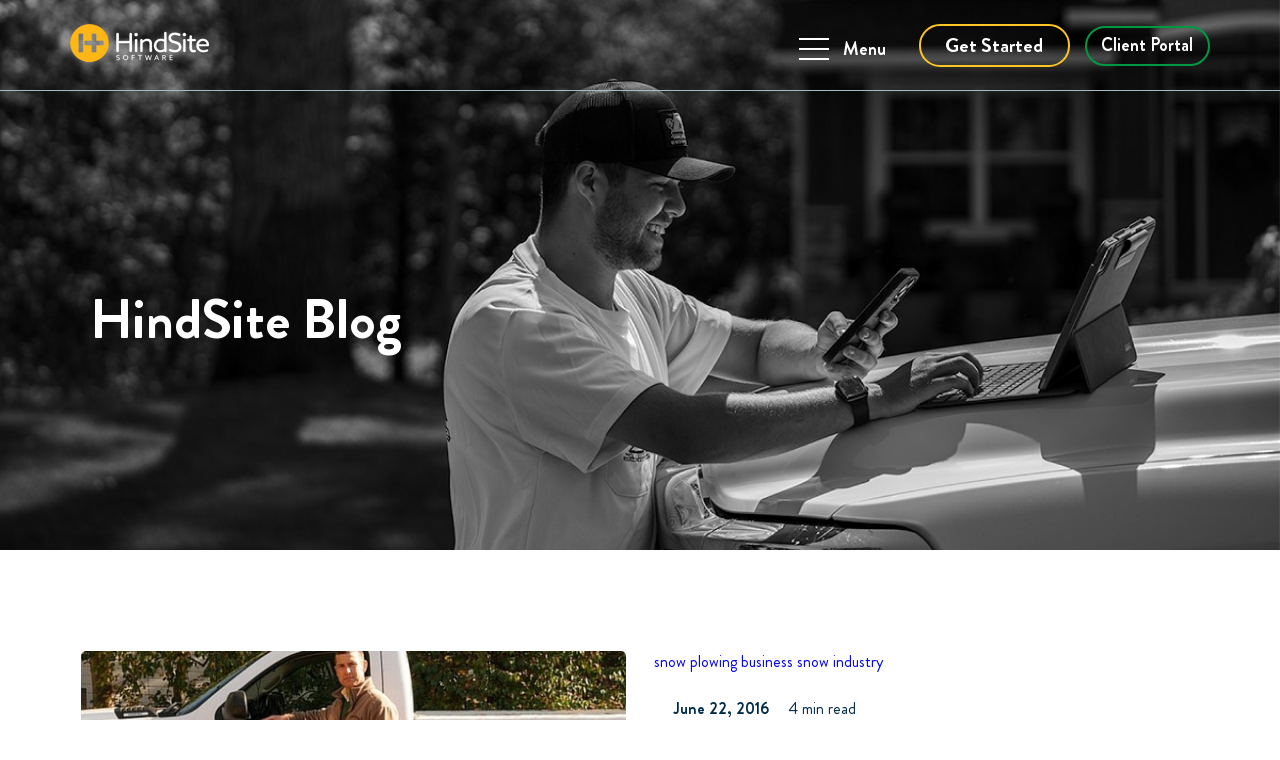

--- FILE ---
content_type: text/html; charset=UTF-8
request_url: https://success.hindsitesoftware.com/field-service-software-blog/topic/snow-plowing-business/page/3
body_size: 9786
content:
<!doctype html><html lang="en-us"><head>
    <meta charset="utf-8">
    <title>Success Blog | HindSite Software | Field Service Software | snow plowing business (3)</title>
    <link rel="shortcut icon" href="https://success.hindsitesoftware.com/hubfs/HS%20Favicon-1.webp">
    <meta name="description" content="snow plowing business | HindSite's field service management blog. Tips and ideas for your business, from the efficiency experts. (3)">
    
    
    
    <link rel="stylesheet" href="https://use.typekit.net/ugj4jpn.css">
    
    <meta name="viewport" content="width=device-width, initial-scale=1">

    <script src="/hs/hsstatic/jquery-libs/static-1.1/jquery/jquery-1.7.1.js"></script>
<script>hsjQuery = window['jQuery'];</script>
    <meta property="og:description" content="snow plowing business | HindSite's field service management blog. Tips and ideas for your business, from the efficiency experts. (3)">
    <meta property="og:title" content="Success Blog | HindSite Software | Field Service Software | snow plowing business (3)">
    <meta name="twitter:description" content="snow plowing business | HindSite's field service management blog. Tips and ideas for your business, from the efficiency experts. (3)">
    <meta name="twitter:title" content="Success Blog | HindSite Software | Field Service Software | snow plowing business (3)">

    

    
    <style>
a.cta_button{-moz-box-sizing:content-box !important;-webkit-box-sizing:content-box !important;box-sizing:content-box !important;vertical-align:middle}.hs-breadcrumb-menu{list-style-type:none;margin:0px 0px 0px 0px;padding:0px 0px 0px 0px}.hs-breadcrumb-menu-item{float:left;padding:10px 0px 10px 10px}.hs-breadcrumb-menu-divider:before{content:'›';padding-left:10px}.hs-featured-image-link{border:0}.hs-featured-image{float:right;margin:0 0 20px 20px;max-width:50%}@media (max-width: 568px){.hs-featured-image{float:none;margin:0;width:100%;max-width:100%}}.hs-screen-reader-text{clip:rect(1px, 1px, 1px, 1px);height:1px;overflow:hidden;position:absolute !important;width:1px}
</style>

<link rel="stylesheet" href="https://success.hindsitesoftware.com/hubfs/hub_generated/template_assets/1/56901410324/1765836433172/template_main.min.css">
<link rel="stylesheet" href="https://success.hindsitesoftware.com/hubfs/hub_generated/template_assets/1/56901410357/1765836437876/template_style.css">
<!-- Editor Styles -->
<style id="hs_editor_style" type="text/css">
#hs_cos_wrapper_my_simple_menu_2 .hs-menu-wrapper > ul  { padding-right: 0px !important }
</style>
    

    
<!--  Added by GoogleAnalytics4 integration -->
<script>
var _hsp = window._hsp = window._hsp || [];
window.dataLayer = window.dataLayer || [];
function gtag(){dataLayer.push(arguments);}

var useGoogleConsentModeV2 = true;
var waitForUpdateMillis = 1000;


if (!window._hsGoogleConsentRunOnce) {
  window._hsGoogleConsentRunOnce = true;

  gtag('consent', 'default', {
    'ad_storage': 'denied',
    'analytics_storage': 'denied',
    'ad_user_data': 'denied',
    'ad_personalization': 'denied',
    'wait_for_update': waitForUpdateMillis
  });

  if (useGoogleConsentModeV2) {
    _hsp.push(['useGoogleConsentModeV2'])
  } else {
    _hsp.push(['addPrivacyConsentListener', function(consent){
      var hasAnalyticsConsent = consent && (consent.allowed || (consent.categories && consent.categories.analytics));
      var hasAdsConsent = consent && (consent.allowed || (consent.categories && consent.categories.advertisement));

      gtag('consent', 'update', {
        'ad_storage': hasAdsConsent ? 'granted' : 'denied',
        'analytics_storage': hasAnalyticsConsent ? 'granted' : 'denied',
        'ad_user_data': hasAdsConsent ? 'granted' : 'denied',
        'ad_personalization': hasAdsConsent ? 'granted' : 'denied'
      });
    }]);
  }
}

gtag('js', new Date());
gtag('set', 'developer_id.dZTQ1Zm', true);
gtag('config', 'G-K7QF3GRVJ1');
</script>
<script async src="https://www.googletagmanager.com/gtag/js?id=G-K7QF3GRVJ1"></script>

<!-- /Added by GoogleAnalytics4 integration -->

<!--  Added by GoogleTagManager integration -->
<script>
var _hsp = window._hsp = window._hsp || [];
window.dataLayer = window.dataLayer || [];
function gtag(){dataLayer.push(arguments);}

var useGoogleConsentModeV2 = true;
var waitForUpdateMillis = 1000;



var hsLoadGtm = function loadGtm() {
    if(window._hsGtmLoadOnce) {
      return;
    }

    if (useGoogleConsentModeV2) {

      gtag('set','developer_id.dZTQ1Zm',true);

      gtag('consent', 'default', {
      'ad_storage': 'denied',
      'analytics_storage': 'denied',
      'ad_user_data': 'denied',
      'ad_personalization': 'denied',
      'wait_for_update': waitForUpdateMillis
      });

      _hsp.push(['useGoogleConsentModeV2'])
    }

    (function(w,d,s,l,i){w[l]=w[l]||[];w[l].push({'gtm.start':
    new Date().getTime(),event:'gtm.js'});var f=d.getElementsByTagName(s)[0],
    j=d.createElement(s),dl=l!='dataLayer'?'&l='+l:'';j.async=true;j.src=
    'https://www.googletagmanager.com/gtm.js?id='+i+dl;f.parentNode.insertBefore(j,f);
    })(window,document,'script','dataLayer','GTM-MDVCZV2');

    window._hsGtmLoadOnce = true;
};

_hsp.push(['addPrivacyConsentListener', function(consent){
  if(consent.allowed || (consent.categories && consent.categories.analytics)){
    hsLoadGtm();
  }
}]);

</script>

<!-- /Added by GoogleTagManager integration -->


<script src="https://use.typekit.net/kue4udk.js"></script>
<script>try{Typekit.load({ async: true });}catch(e){}</script>
<!-- Le styles -->


<style type="text/css">
  body {
    padding-top: 10px;
    padding-bottom: 20px;
  }
</style>

<!--<link href="css/bootstrap.css" rel="stylesheet">
<link href="http://www.hindsitesoftware.com/website2012/css/font-awesome.css" rel="stylesheet">-->

<!-- Le HTML5 shim, for IE6-8 support of HTML5 elements -->
<!--[if lt IE 9]>
  <script src="http://html5shim.googlecode.com/svn/trunk/html5.js"></script>
<![endif]-->


<meta name="twitter:site" content="@JoeHindSite">
<link rel="prev" href="https://success.hindsitesoftware.com/field-service-software-blog/topic/snow-plowing-business/page/2">
<link rel="next" href="https://success.hindsitesoftware.com/field-service-software-blog/topic/snow-plowing-business/page/4">
<meta property="og:url" content="https://success.hindsitesoftware.com/field-service-software-blog/topic/snow-plowing-business">
<meta property="og:type" content="blog">
<meta name="twitter:card" content="summary">
<link rel="alternate" type="application/rss+xml" href="https://success.hindsitesoftware.com/field-service-software-blog/rss.xml">
<meta name="twitter:domain" content="success.hindsitesoftware.com">
<script src="//platform.linkedin.com/in.js" type="text/javascript">
    lang: en_US
</script>

<meta http-equiv="content-language" content="en-us">






    
    <!-- Google Tag Manager -->
<script defer>(function(w,d,s,l,i){w[l]=w[l]||[];w[l].push({'gtm.start':
new Date().getTime(),event:'gtm.js'});var f=d.getElementsByTagName(s)[0],
j=d.createElement(s),dl=l!='dataLayer'?'&l='+l:'';j.async=true;j.src=
'https://www.googletagmanager.com/gtm.js?id='+i+dl;f.parentNode.insertBefore(j,f);
})(window,document,'script','dataLayer','GTM-MDVCZV2');</script>
<!-- End Google Tag Manager -->
  <meta name="generator" content="HubSpot"></head>
  <body>
<!--  Added by GoogleTagManager integration -->
<noscript><iframe src="https://www.googletagmanager.com/ns.html?id=GTM-MDVCZV2" height="0" width="0" style="display:none;visibility:hidden"></iframe></noscript>

<!-- /Added by GoogleTagManager integration -->

    <!-- Google Tag Manager (noscript) -->
<noscript><iframe src="https://www.googletagmanager.com/ns.html?id=GTM-MDVCZV2" height="0" width="0" style="display:none;visibility:hidden"></iframe></noscript>
<!-- End Google Tag Manager (noscript) -->
    <div class="body-wrapper   hs-content-id-79704366604 hs-blog-listing hs-content-path-field-service-software-blog hs-content-name-the-hindsite-success-blog-listing-page hs-blog-name-the-hindsite-success-blog hs-blog-id-660892815">
      
<div data-global-resource-path="hindsitesoftware-theme/templates/partials/header.html"><header class="header" style="position:fixed!important;">
  
  <div class="container-fluid content-wrapper">
<div class="row-fluid-wrapper">
<div class="row-fluid">
<div class="span12 widget-span widget-type-cell " style="" data-widget-type="cell" data-x="0" data-w="12">

</div><!--end widget-span -->
</div>
</div>
</div>
  

  <div class="header__container content-wrapper">
    <div class="row-fluid page-center">
      <div class="span3 logo">
        <div id="hs_cos_wrapper_module_16956617062391" class="hs_cos_wrapper hs_cos_wrapper_widget hs_cos_wrapper_type_module widget-type-logo" style="" data-hs-cos-general-type="widget" data-hs-cos-type="module">
  






















  
  <span id="hs_cos_wrapper_module_16956617062391_hs_logo_widget" class="hs_cos_wrapper hs_cos_wrapper_widget hs_cos_wrapper_type_logo" style="" data-hs-cos-general-type="widget" data-hs-cos-type="logo"><a href="https://www.hindsitesoftware.com" id="hs-link-module_16956617062391_hs_logo_widget" style="border-width:0px;border:0px;"><img src="https://success.hindsitesoftware.com/hs-fs/hubfs/HS%20Dark%20Menu_small-3.webp?width=139&amp;height=38&amp;name=HS%20Dark%20Menu_small-3.webp" class="hs-image-widget " height="38" style="height: auto;width:139px;border-width:0px;border:0px;" width="139" alt="hindiste-logo.png" title="hindiste-logo.png" srcset="https://success.hindsitesoftware.com/hs-fs/hubfs/HS%20Dark%20Menu_small-3.webp?width=70&amp;height=19&amp;name=HS%20Dark%20Menu_small-3.webp 70w, https://success.hindsitesoftware.com/hs-fs/hubfs/HS%20Dark%20Menu_small-3.webp?width=139&amp;height=38&amp;name=HS%20Dark%20Menu_small-3.webp 139w, https://success.hindsitesoftware.com/hs-fs/hubfs/HS%20Dark%20Menu_small-3.webp?width=209&amp;height=57&amp;name=HS%20Dark%20Menu_small-3.webp 209w, https://success.hindsitesoftware.com/hs-fs/hubfs/HS%20Dark%20Menu_small-3.webp?width=278&amp;height=76&amp;name=HS%20Dark%20Menu_small-3.webp 278w, https://success.hindsitesoftware.com/hs-fs/hubfs/HS%20Dark%20Menu_small-3.webp?width=348&amp;height=95&amp;name=HS%20Dark%20Menu_small-3.webp 348w, https://success.hindsitesoftware.com/hs-fs/hubfs/HS%20Dark%20Menu_small-3.webp?width=417&amp;height=114&amp;name=HS%20Dark%20Menu_small-3.webp 417w" sizes="(max-width: 139px) 100vw, 139px"></a></span>
</div>
      </div>

      <div class="span9 menu-wrapper">
        <div class="menu custom-menu-primary" style="display:none;">
          <span id="hs_cos_wrapper_hs_menu" class="hs_cos_wrapper hs_cos_wrapper_widget hs_cos_wrapper_type_menu" style="" data-hs-cos-general-type="widget" data-hs-cos-type="menu"><div id="hs_menu_wrapper_hs_menu" class="hs-menu-wrapper active-branch flyouts hs-menu-flow-horizontal" role="navigation" data-sitemap-name="default" data-menu-id="110853289832" aria-label="Navigation Menu">
 <ul role="menu">
  <li class="hs-menu-item hs-menu-depth-1 hs-item-has-children" role="none"><a href="javascript:;" aria-haspopup="true" aria-expanded="false" role="menuitem">Products</a>
   <ul role="menu" class="hs-menu-children-wrapper">
    <li class="hs-menu-item hs-menu-depth-2" role="none"><a href="https://www.fieldcentral.com/fieldcentral" role="menuitem">FieldCentral</a></li>
    <li class="hs-menu-item hs-menu-depth-2" role="none"><a href="https://www.hindsitesoftware.com/products/the-hindsite-solution" role="menuitem">Solution</a></li>
    <li class="hs-menu-item hs-menu-depth-2" role="none"><a href="https://order.fieldcentral.com/start" role="menuitem">Order Now</a></li>
   </ul></li>
  <li class="hs-menu-item hs-menu-depth-1 hs-item-has-children" role="none"><a href="javascript:;" aria-haspopup="true" aria-expanded="false" role="menuitem">Industries</a>
   <ul role="menu" class="hs-menu-children-wrapper">
    <li class="hs-menu-item hs-menu-depth-2" role="none"><a href="https://www.hindsitesoftware.com/industries/irrigation-business-software" role="menuitem">Irrigation</a></li>
    <li class="hs-menu-item hs-menu-depth-2" role="none"><a href="https://www.hindsitesoftware.com/lawn-care-hindsite-software" role="menuitem">Lawn Care</a></li>
    <li class="hs-menu-item hs-menu-depth-2" role="none"><a href="https://www.fieldcentral.com/fieldcentral" role="menuitem">Field Service</a></li>
   </ul></li>
  <li class="hs-menu-item hs-menu-depth-1 hs-item-has-children" role="none"><a href="javascript:;" aria-haspopup="true" aria-expanded="false" role="menuitem">Toolbox</a>
   <ul role="menu" class="hs-menu-children-wrapper">
    <li class="hs-menu-item hs-menu-depth-2" role="none"><a href="https://www.fieldcentral.com/irrigation-business-software-roi-calculator" role="menuitem">Irrigation Software ROI Calculator</a></li>
    <li class="hs-menu-item hs-menu-depth-2" role="none"><a href="https://www.hindsitesoftware.com/irrigation-business-software-buying-guide" role="menuitem">Software Buyer’s Guide</a></li>
    <li class="hs-menu-item hs-menu-depth-2" role="none"><a href="https://www.hindsitesoftware.com/resources" role="menuitem">Learning Center</a></li>
    <li class="hs-menu-item hs-menu-depth-2" role="none"><a href="https://success.hindsitesoftware.com/field-service-software-blog" role="menuitem">Blog</a></li>
   </ul></li>
  <li class="hs-menu-item hs-menu-depth-1" role="none"><a href="https://www.fieldcentral.com/request-a-demo" role="menuitem">Get Started</a></li>
  <li class="hs-menu-item hs-menu-depth-1" role="none"><a href="https://portal.fieldcentral.com" role="menuitem">Client Portal</a></li>
 </ul>
</div></span> 
        </div>
        <a class="menu-trigger">
          <span class="togle"></span>
          Menu
        </a>
        <span id="hs_cos_wrapper_demo_CTA" class="hs_cos_wrapper hs_cos_wrapper_widget hs_cos_wrapper_type_cta" style="" data-hs-cos-general-type="widget" data-hs-cos-type="cta"><!--HubSpot Call-to-Action Code --><span class="hs-cta-wrapper" id="hs-cta-wrapper-b466af9f-8114-4f13-830e-54a5324e4fd7"><span class="hs-cta-node hs-cta-b466af9f-8114-4f13-830e-54a5324e4fd7" id="hs-cta-b466af9f-8114-4f13-830e-54a5324e4fd7"><!--[if lte IE 8]><div id="hs-cta-ie-element"></div><![endif]--><a href="https://cta-redirect.hubspot.com/cta/redirect/152131/b466af9f-8114-4f13-830e-54a5324e4fd7"><img class="hs-cta-img" id="hs-cta-img-b466af9f-8114-4f13-830e-54a5324e4fd7" style="border-width:0px;" src="https://no-cache.hubspot.com/cta/default/152131/b466af9f-8114-4f13-830e-54a5324e4fd7.png" alt="Get Started"></a></span><script charset="utf-8" src="/hs/cta/cta/current.js"></script><script type="text/javascript"> hbspt.cta._relativeUrls=true;hbspt.cta.load(152131, 'b466af9f-8114-4f13-830e-54a5324e4fd7', {"useNewLoader":"true","region":"na1"}); </script></span><!-- end HubSpot Call-to-Action Code --></span>
        <span id="hs_cos_wrapper_portal_CTA" class="hs_cos_wrapper hs_cos_wrapper_widget hs_cos_wrapper_type_cta" style="" data-hs-cos-general-type="widget" data-hs-cos-type="cta"><!--HubSpot Call-to-Action Code --><span class="hs-cta-wrapper" id="hs-cta-wrapper-6e63301d-d8f7-495f-84f7-54c762a01f3b"><span class="hs-cta-node hs-cta-6e63301d-d8f7-495f-84f7-54c762a01f3b" id="hs-cta-6e63301d-d8f7-495f-84f7-54c762a01f3b"><!--[if lte IE 8]><div id="hs-cta-ie-element"></div><![endif]--><a href="https://cta-redirect.hubspot.com/cta/redirect/152131/6e63301d-d8f7-495f-84f7-54c762a01f3b"><img class="hs-cta-img" id="hs-cta-img-6e63301d-d8f7-495f-84f7-54c762a01f3b" style="border-width:0px;" src="https://no-cache.hubspot.com/cta/default/152131/6e63301d-d8f7-495f-84f7-54c762a01f3b.png" alt="Client Portal"></a></span><script charset="utf-8" src="/hs/cta/cta/current.js"></script><script type="text/javascript"> hbspt.cta._relativeUrls=true;hbspt.cta.load(152131, '6e63301d-d8f7-495f-84f7-54c762a01f3b', {"useNewLoader":"true","region":"na1"}); </script></span><!-- end HubSpot Call-to-Action Code --></span>
      </div>
    </div>
  </div>
  <div id="hs_cos_wrapper_module_16431197798754" class="hs_cos_wrapper hs_cos_wrapper_widget hs_cos_wrapper_type_module" style="" data-hs-cos-general-type="widget" data-hs-cos-type="module">






  
  
    
    
    
      
        
        
        
      
    
    
  
  
  
  
  
  

  
  
    
    
    
      
        
        
        
      
    
      
        
        
        
      
    
    
  
  
  
  
  
  

  
  
    
    
    
      
        
        
        
      
    
      
        
        
        
      
    
      
        
        
        
      
    
    
  
  
  
  
  
  

  
  
    
    
    
      
        
        
        
      
    
      
        
        
        
      
    
      
        
        
        
      
    
    
  
  
  
  
  
  

  
  
    
    
    
      
        
        
        
      
    
    
  
  
  
  
  
  

  
  
    
    
    
      
        
        
        
      
    
    
  
  
  
  
  
  

  
  
    
    
    
      
        
        
        
      
    
    
  
  
  
  
  
  

<section id="nav-menu" class="megamenu" style="display:none;">
  <div class="container-fluid">
    <div class="row-fluid page-center">
      <div class="span3 mega-main-menu">
        <ul>		
          
            <li><a data-menu="cat-1" class="">Order Now</a>
          
            <ul class="submenu">
          
            <li><a href="https://order.fieldcentral.com/" data-content="cat-1_1">Order Now</a></li>
          
            </ul>
          
            </li>
          
            <li><a data-menu="cat-2" class="">Products</a>
          
            <ul class="submenu">
          
            <li><a href="https://www.hindsitesoftware.com/fieldcentral" data-content="cat-2_1">FieldCentral</a></li><li><a href="https://www.hindsitesoftware.com/products/the-hindsite-solution" data-content="cat-2_2">HindSite Solution</a></li>
          
            </ul>
          
            </li>
          
            <li><a data-menu="cat-3" class="">Industries</a>
          
            <ul class="submenu">
          
            <li><a href="https://www.hindsitesoftware.com/industries/irrigation-business-software" data-content="cat-3_1">Irrigation Business Software</a></li><li><a href="https://www.hindsitesoftware.com/lawn-care-hindsite-software" data-content="cat-3_2">Lawn Care Business Software</a></li><li><a href="https://www.hindsitesoftware.com/industries/field-service-software" data-content="cat-3_3">Other Industries</a></li>
          
            </ul>
          
            </li>
          
            <li><a data-menu="cat-4" class="">Resources</a>
          
            <ul class="submenu">
          
            <li><a href="https://www.hindsitesoftware.com/resources" data-content="cat-4_1">Learning Center</a></li><li><a href="https://success.hindsitesoftware.com/field-service-software-blog" data-content="cat-4_2">Blog</a></li><li><a href="https://www.hindsitesoftware.com/irrigation-business-software-buying-guide" data-content="cat-4_3">Irrigation Business Software Buyer's Guide</a></li>
          
            </ul>
          
            </li>
          
            <li><a data-menu="cat-5" class="">Support</a>
          
            <ul class="submenu">
          
            <li><a href="https://portal.fieldcentral.com/" data-content="cat-5_1">Support</a></li>
          
            </ul>
          
            </li>
          
            <li><a data-menu="cat-6" class="">About Us</a>
          
            <ul class="submenu">
          
            <li><a href="" data-content="cat-6_1">About Us</a></li>
          
            </ul>
          
            </li>
          
            <li><a data-menu="cat-7" class="">Contact Us</a>
          
            <ul class="submenu">
          
            <li><a href="https://www.hindsitesoftware.com/contact-us" data-content="cat-7_1">Contact Us</a></li>
          
            </ul>
          
            </li>
          
        </ul>
      </div>
      <div class="span3 mega-secondary-menu">
        
        
          <div data-menu="cat-1" style="display:none;"><ul>
        
          <li><a href="https://order.fieldcentral.com/" data-content="cat-1_1">Order Now</a></li>
        
          </ul></div>
        
          <div data-menu="cat-2" style="display:none;"><ul>
        
          <li><a href="https://www.hindsitesoftware.com/fieldcentral" data-content="cat-2_1">FieldCentral</a></li>
        
          <li><a href="https://www.hindsitesoftware.com/products/the-hindsite-solution" data-content="cat-2_2">HindSite Solution</a></li>
        
          </ul></div>
        
          <div data-menu="cat-3" style="display:none;"><ul>
        
          <li><a href="https://www.hindsitesoftware.com/industries/irrigation-business-software" data-content="cat-3_1">Irrigation Business Software</a></li>
        
          <li><a href="https://www.hindsitesoftware.com/lawn-care-hindsite-software" data-content="cat-3_2">Lawn Care Business Software</a></li>
        
          <li><a href="https://www.hindsitesoftware.com/industries/field-service-software" data-content="cat-3_3">Other Industries</a></li>
        
          </ul></div>
        
          <div data-menu="cat-4" style="display:none;"><ul>
        
          <li><a href="https://www.hindsitesoftware.com/resources" data-content="cat-4_1">Learning Center</a></li>
        
          <li><a href="https://success.hindsitesoftware.com/field-service-software-blog" data-content="cat-4_2">Blog</a></li>
        
          <li><a href="https://www.hindsitesoftware.com/irrigation-business-software-buying-guide" data-content="cat-4_3">Irrigation Business Software Buyer's Guide</a></li>
        
          </ul></div>
        
          <div data-menu="cat-5" style="display:none;"><ul>
        
          <li><a href="https://portal.fieldcentral.com/" data-content="cat-5_1">Support</a></li>
        
          </ul></div>
        
          <div data-menu="cat-6" style="display:none;"><ul>
        
          <li><a href="" data-content="cat-6_1">About Us</a></li>
        
          </ul></div>
        
          <div data-menu="cat-7" style="display:none;"><ul>
        
          <li><a href="https://www.hindsitesoftware.com/contact-us" data-content="cat-7_1">Contact Us</a></li>
        
          </ul></div>
        
      </div>


      <div class="span6 mega-content">
<!--         <a href="javascript:;" class="close"><i class="fas fa-times"></i></a> -->
        <div>
          <div class="row-fluid">
            <div class="span12">

            
            
              <div data-content="cat-1_1" style="display:none;">
                  <div class="row-fluid">
                    <div class="span12 text-center main-content">
                      <p></p><p><img src="https://success.hindsitesoftware.com/hs-fs/hubfs/Menu_OrderNow.png?width=275&amp;name=Menu_OrderNow.png" alt="Menu_OrderNow" width="275" loading="lazy" style="width: 275px;" srcset="https://success.hindsitesoftware.com/hs-fs/hubfs/Menu_OrderNow.png?width=138&amp;name=Menu_OrderNow.png 138w, https://success.hindsitesoftware.com/hs-fs/hubfs/Menu_OrderNow.png?width=275&amp;name=Menu_OrderNow.png 275w, https://success.hindsitesoftware.com/hs-fs/hubfs/Menu_OrderNow.png?width=413&amp;name=Menu_OrderNow.png 413w, https://success.hindsitesoftware.com/hs-fs/hubfs/Menu_OrderNow.png?width=550&amp;name=Menu_OrderNow.png 550w, https://success.hindsitesoftware.com/hs-fs/hubfs/Menu_OrderNow.png?width=688&amp;name=Menu_OrderNow.png 688w, https://success.hindsitesoftware.com/hs-fs/hubfs/Menu_OrderNow.png?width=825&amp;name=Menu_OrderNow.png 825w" sizes="(max-width: 275px) 100vw, 275px"></p>
<p>See how HindSite simplifies the entire process so you can save time, deliver a better customer experience and regain control of your business.</p>
<p><!--HubSpot Call-to-Action Code --><span class="hs-cta-wrapper" id="hs-cta-wrapper-2d6f8e04-cbe6-4ea5-bf8c-1c3b6bdc5be8"><span class="hs-cta-node hs-cta-2d6f8e04-cbe6-4ea5-bf8c-1c3b6bdc5be8" id="hs-cta-2d6f8e04-cbe6-4ea5-bf8c-1c3b6bdc5be8"><!--[if lte IE 8]><div id="hs-cta-ie-element"></div><![endif]--><a href="https://cta-redirect.hubspot.com/cta/redirect/152131/2d6f8e04-cbe6-4ea5-bf8c-1c3b6bdc5be8"><img class="hs-cta-img" id="hs-cta-img-2d6f8e04-cbe6-4ea5-bf8c-1c3b6bdc5be8" style="border-width:0px;" src="https://no-cache.hubspot.com/cta/default/152131/2d6f8e04-cbe6-4ea5-bf8c-1c3b6bdc5be8.png" alt="Order Now"></a></span><script charset="utf-8" src="/hs/cta/cta/current.js"></script><script type="text/javascript"> hbspt.cta._relativeUrls=true;hbspt.cta.load(152131, '2d6f8e04-cbe6-4ea5-bf8c-1c3b6bdc5be8', {"useNewLoader":"true","region":"na1"}); </script></span><!-- end HubSpot Call-to-Action Code --></p><p></p>
                    </div>
                  </div>
                </div>
            
              <div data-content="cat-2_1" style="display:none;">
                  <div class="row-fluid">
                    <div class="span12 text-center main-content">
                      <p></p><p><img src="https://success.hindsitesoftware.com/hs-fs/hubfs/Products_FieldCentral_8-bit.png?width=175&amp;name=Products_FieldCentral_8-bit.png" alt="Products_FieldCentral_8-bit" width="175" loading="lazy" style="width: 175px; margin-left: auto; margin-right: auto; display: block;" srcset="https://success.hindsitesoftware.com/hs-fs/hubfs/Products_FieldCentral_8-bit.png?width=88&amp;name=Products_FieldCentral_8-bit.png 88w, https://success.hindsitesoftware.com/hs-fs/hubfs/Products_FieldCentral_8-bit.png?width=175&amp;name=Products_FieldCentral_8-bit.png 175w, https://success.hindsitesoftware.com/hs-fs/hubfs/Products_FieldCentral_8-bit.png?width=263&amp;name=Products_FieldCentral_8-bit.png 263w, https://success.hindsitesoftware.com/hs-fs/hubfs/Products_FieldCentral_8-bit.png?width=350&amp;name=Products_FieldCentral_8-bit.png 350w, https://success.hindsitesoftware.com/hs-fs/hubfs/Products_FieldCentral_8-bit.png?width=438&amp;name=Products_FieldCentral_8-bit.png 438w, https://success.hindsitesoftware.com/hs-fs/hubfs/Products_FieldCentral_8-bit.png?width=525&amp;name=Products_FieldCentral_8-bit.png 525w" sizes="(max-width: 175px) 100vw, 175px"></p>
<p>Cloud Software Built For The Green Industry - FieldCentral thrives in the nuances of the green industry, from mass-scheduling startups to routing weekly lawn maintenance.</p>
<p><!--HubSpot Call-to-Action Code --><span class="hs-cta-wrapper" id="hs-cta-wrapper-66b00e70-8a67-4fd7-a892-51a5486530ec"><span class="hs-cta-node hs-cta-66b00e70-8a67-4fd7-a892-51a5486530ec" id="hs-cta-66b00e70-8a67-4fd7-a892-51a5486530ec"><!--[if lte IE 8]><div id="hs-cta-ie-element"></div><![endif]--><a href="https://cta-redirect.hubspot.com/cta/redirect/152131/66b00e70-8a67-4fd7-a892-51a5486530ec"><img class="hs-cta-img" id="hs-cta-img-66b00e70-8a67-4fd7-a892-51a5486530ec" style="border-width:0px;margin: 0 auto; display: block; margin-top: 20px; margin-bottom: 20px" src="https://no-cache.hubspot.com/cta/default/152131/66b00e70-8a67-4fd7-a892-51a5486530ec.png" alt="Request a Demo" align="middle"></a></span><script charset="utf-8" src="/hs/cta/cta/current.js"></script><script type="text/javascript"> hbspt.cta._relativeUrls=true;hbspt.cta.load(152131, '66b00e70-8a67-4fd7-a892-51a5486530ec', {"useNewLoader":"true","region":"na1"}); </script></span><!-- end HubSpot Call-to-Action Code --></p><p></p>
                    </div>
                  </div>
                </div>
            
              <div data-content="cat-2_2" style="display:none;">
                  <div class="row-fluid">
                    <div class="span12 text-center main-content">
                      <p></p><p><img src="https://success.hindsitesoftware.com/hs-fs/hubfs/Menu%20Icons,%20Assets,%20Logos/Products_Solution.png?width=175&amp;name=Products_Solution.png" alt="Products_Solution" width="175" loading="lazy" style="width: 175px; margin-left: auto; margin-right: auto; display: block;" srcset="https://success.hindsitesoftware.com/hs-fs/hubfs/Menu%20Icons%2C%20Assets%2C%20Logos/Products_Solution.png?width=88&amp;name=Products_Solution.png 88w, https://success.hindsitesoftware.com/hs-fs/hubfs/Menu%20Icons%2C%20Assets%2C%20Logos/Products_Solution.png?width=175&amp;name=Products_Solution.png 175w, https://success.hindsitesoftware.com/hs-fs/hubfs/Menu%20Icons%2C%20Assets%2C%20Logos/Products_Solution.png?width=263&amp;name=Products_Solution.png 263w, https://success.hindsitesoftware.com/hs-fs/hubfs/Menu%20Icons%2C%20Assets%2C%20Logos/Products_Solution.png?width=350&amp;name=Products_Solution.png 350w, https://success.hindsitesoftware.com/hs-fs/hubfs/Menu%20Icons%2C%20Assets%2C%20Logos/Products_Solution.png?width=438&amp;name=Products_Solution.png 438w, https://success.hindsitesoftware.com/hs-fs/hubfs/Menu%20Icons%2C%20Assets%2C%20Logos/Products_Solution.png?width=525&amp;name=Products_Solution.png 525w" sizes="(max-width: 175px) 100vw, 175px"></p>
<p>HindSite’s legacy, server-based software that can be configured to practically any field service business.</p>
<p><!--HubSpot Call-to-Action Code --><span class="hs-cta-wrapper" id="hs-cta-wrapper-66b00e70-8a67-4fd7-a892-51a5486530ec"><span class="hs-cta-node hs-cta-66b00e70-8a67-4fd7-a892-51a5486530ec" id="hs-cta-66b00e70-8a67-4fd7-a892-51a5486530ec"><!--[if lte IE 8]><div id="hs-cta-ie-element"></div><![endif]--><a href="https://cta-redirect.hubspot.com/cta/redirect/152131/66b00e70-8a67-4fd7-a892-51a5486530ec"><img class="hs-cta-img" id="hs-cta-img-66b00e70-8a67-4fd7-a892-51a5486530ec" style="border-width:0px;margin: 0 auto; display: block; margin-top: 20px; margin-bottom: 20px" src="https://no-cache.hubspot.com/cta/default/152131/66b00e70-8a67-4fd7-a892-51a5486530ec.png" alt="Request a Demo" align="middle"></a></span><script charset="utf-8" src="/hs/cta/cta/current.js"></script><script type="text/javascript"> hbspt.cta._relativeUrls=true;hbspt.cta.load(152131, '66b00e70-8a67-4fd7-a892-51a5486530ec', {"useNewLoader":"true","region":"na1"}); </script></span><!-- end HubSpot Call-to-Action Code --></p><p></p>
                    </div>
                  </div>
                </div>
            
              <div data-content="cat-3_1" style="display:none;">
                  <div class="row-fluid">
                    <div class="span12 text-center main-content">
                      <p></p><p><img src="https://success.hindsitesoftware.com/hubfs/Menu%20Icons,%20Assets,%20Logos/Industries_Irrigation.svg" alt="Industries_Irrigation" width="160" loading="lazy" style="width: 160px; margin-left: auto; margin-right: auto; display: block;"></p>
<p>With features built to thrive in the chaos of startups, winterization &amp; daily service calls, you’ll turn days with too much work into just another Tuesday.</p><p></p>
                    </div>
                  </div>
                </div>
            
              <div data-content="cat-3_2" style="display:none;">
                  <div class="row-fluid">
                    <div class="span12 text-center main-content">
                      <p></p><p><img src="https://success.hindsitesoftware.com/hubfs/Menu%20Icons,%20Assets,%20Logos/Industries_LawnCare.svg" alt="Industries_LawnCare" width="160" loading="lazy" style="width: 160px; margin-left: auto; margin-right: auto; display: block;"></p>
<p>Eliminate unnecessary headaches &amp; tasks, specific to your lawn care operation &amp; get back to growing your business.</p><p></p>
                    </div>
                  </div>
                </div>
            
              <div data-content="cat-3_3" style="display:none;">
                  <div class="row-fluid">
                    <div class="span12 text-center main-content">
                      <p></p><p><img src="https://success.hindsitesoftware.com/hubfs/Menu%20Icons,%20Assets,%20Logos/Industries_Other.svg" alt="Industries_Other" width="150" loading="lazy" style="width: 150px; margin-left: auto; margin-right: auto; display: block;"></p>
<p>Learn how HindSite Solution eliminates paperwork &amp; streamlines operations so your field service business can get more done in less time.</p><p></p>
                    </div>
                  </div>
                </div>
            
              <div data-content="cat-4_1" style="display:none;">
                  <div class="row-fluid">
                    <div class="span12 text-center main-content">
                      <p></p><p><img src="https://success.hindsitesoftware.com/hubfs/Menu%20Icons,%20Assets,%20Logos/Resources_LearningCenter.svg" alt="Resources_LearningCenter" width="150" loading="lazy" style="width: 150px; margin-left: auto; margin-right: auto; display: block;"></p>
<p>Spanning a wide range of topics - our guides, tools, eBooks, &amp; industry reports are here to help you and your business.</p><p></p>
                    </div>
                  </div>
                </div>
            
              <div data-content="cat-4_2" style="display:none;">
                  <div class="row-fluid">
                    <div class="span12 text-center main-content">
                      <p></p><p><img src="https://success.hindsitesoftware.com/hubfs/Menu%20Icons,%20Assets,%20Logos/Resources_Blog.svg" alt="Resources_Blog" width="130" loading="lazy" style="width: 130px; margin-left: auto; margin-right: auto; display: block;"></p>
<p>Check out our latest blog posts for tips &amp; best practices in running your business.</p><p></p>
                    </div>
                  </div>
                </div>
            
              <div data-content="cat-4_3" style="display:none;">
                  <div class="row-fluid">
                    <div class="span12 text-center main-content">
                      <p></p><p><img src="https://success.hindsitesoftware.com/hs-fs/hubfs/Final_Complete%20Buyers%20Guide%20Preview.png?width=318&amp;height=180&amp;name=Final_Complete%20Buyers%20Guide%20Preview.png" alt="Final_Complete Buyers Guide Preview" width="318" height="180" loading="lazy" style="width: 318px; height: auto; max-width: 100%;" srcset="https://success.hindsitesoftware.com/hs-fs/hubfs/Final_Complete%20Buyers%20Guide%20Preview.png?width=159&amp;height=90&amp;name=Final_Complete%20Buyers%20Guide%20Preview.png 159w, https://success.hindsitesoftware.com/hs-fs/hubfs/Final_Complete%20Buyers%20Guide%20Preview.png?width=318&amp;height=180&amp;name=Final_Complete%20Buyers%20Guide%20Preview.png 318w, https://success.hindsitesoftware.com/hs-fs/hubfs/Final_Complete%20Buyers%20Guide%20Preview.png?width=477&amp;height=270&amp;name=Final_Complete%20Buyers%20Guide%20Preview.png 477w, https://success.hindsitesoftware.com/hs-fs/hubfs/Final_Complete%20Buyers%20Guide%20Preview.png?width=636&amp;height=360&amp;name=Final_Complete%20Buyers%20Guide%20Preview.png 636w, https://success.hindsitesoftware.com/hs-fs/hubfs/Final_Complete%20Buyers%20Guide%20Preview.png?width=795&amp;height=450&amp;name=Final_Complete%20Buyers%20Guide%20Preview.png 795w, https://success.hindsitesoftware.com/hs-fs/hubfs/Final_Complete%20Buyers%20Guide%20Preview.png?width=954&amp;height=540&amp;name=Final_Complete%20Buyers%20Guide%20Preview.png 954w" sizes="(max-width: 318px) 100vw, 318px"></p>
<p><!--HubSpot Call-to-Action Code --><span class="hs-cta-wrapper" id="hs-cta-wrapper-7e702412-1596-46a4-9337-37768e6d8f96"><span class="hs-cta-node hs-cta-7e702412-1596-46a4-9337-37768e6d8f96" id="hs-cta-7e702412-1596-46a4-9337-37768e6d8f96"><!--[if lte IE 8]><div id="hs-cta-ie-element"></div><![endif]--><a href="https://cta-redirect.hubspot.com/cta/redirect/152131/7e702412-1596-46a4-9337-37768e6d8f96"><img class="hs-cta-img" id="hs-cta-img-7e702412-1596-46a4-9337-37768e6d8f96" style="border-width:0px;margin: 0 auto; display: block; margin-top: 20px; margin-bottom: 20px" src="https://no-cache.hubspot.com/cta/default/152131/7e702412-1596-46a4-9337-37768e6d8f96.png" alt="Read The Full Guide" align="middle"></a></span><script charset="utf-8" src="/hs/cta/cta/current.js"></script><script type="text/javascript"> hbspt.cta._relativeUrls=true;hbspt.cta.load(152131, '7e702412-1596-46a4-9337-37768e6d8f96', {"useNewLoader":"true","region":"na1"}); </script></span><!-- end HubSpot Call-to-Action Code --></p><p></p>
                    </div>
                  </div>
                </div>
            
              <div data-content="cat-5_1" style="display:none;">
                  <div class="row-fluid">
                    <div class="span12 text-center main-content">
                      <p></p><p><img src="https://success.hindsitesoftware.com/hubfs/Menu%20Icons,%20Assets,%20Logos/Support.svg" alt="Support" width="140" loading="lazy" style="width: 140px; margin-left: auto; margin-right: auto; display: block;"></p>
<p>Log in to the customer portal to have our free, in-house support team help you with your software needs.</p><p></p>
                    </div>
                  </div>
                </div>
            
              <div data-content="cat-6_1" style="display:none;">
                  <div class="row-fluid">
                    <div class="span12 text-center main-content">
                      <p></p><p><img src="https://success.hindsitesoftware.com/hs-fs/hubfs/Menu%20Icons,%20Assets,%20Logos/AboutUs.png?width=140&amp;name=AboutUs.png" alt="AboutUs" width="140" loading="lazy" style="width: 140px; margin-left: auto; margin-right: auto; display: block;" srcset="https://success.hindsitesoftware.com/hs-fs/hubfs/Menu%20Icons%2C%20Assets%2C%20Logos/AboutUs.png?width=70&amp;name=AboutUs.png 70w, https://success.hindsitesoftware.com/hs-fs/hubfs/Menu%20Icons%2C%20Assets%2C%20Logos/AboutUs.png?width=140&amp;name=AboutUs.png 140w, https://success.hindsitesoftware.com/hs-fs/hubfs/Menu%20Icons%2C%20Assets%2C%20Logos/AboutUs.png?width=210&amp;name=AboutUs.png 210w, https://success.hindsitesoftware.com/hs-fs/hubfs/Menu%20Icons%2C%20Assets%2C%20Logos/AboutUs.png?width=280&amp;name=AboutUs.png 280w, https://success.hindsitesoftware.com/hs-fs/hubfs/Menu%20Icons%2C%20Assets%2C%20Logos/AboutUs.png?width=350&amp;name=AboutUs.png 350w, https://success.hindsitesoftware.com/hs-fs/hubfs/Menu%20Icons%2C%20Assets%2C%20Logos/AboutUs.png?width=420&amp;name=AboutUs.png 420w" sizes="(max-width: 140px) 100vw, 140px"></p>
<p>Family owned &amp; founded by a green industry business owner, our story is more similar to our clients’ than the typical software company.</p><p></p>
                    </div>
                  </div>
                </div>
            
              <div data-content="cat-7_1" style="display:none;">
                  <div class="row-fluid">
                    <div class="span12 text-center main-content">
                      <p></p><p><img src="https://success.hindsitesoftware.com/hubfs/Menu%20Icons,%20Assets,%20Logos/ContactUs.svg" alt="ContactUs" width="135" loading="lazy" style="width: 135px; margin-left: auto; margin-right: auto; display: block;"></p>
<p>Reach out to our team with any questions you may have.</p><p></p>
                    </div>
                  </div>
                </div>
            
            </div>
          </div>
        </div>
      </div>
    </div>
  </div>
</section></div>  
  <div class="container-fluid content-wrapper">
<div class="row-fluid-wrapper">
<div class="row-fluid">
<div class="span12 widget-span widget-type-cell " style="" data-widget-type="cell" data-x="0" data-w="12">

</div><!--end widget-span -->
</div>
</div>
</div>
  
</header>

<script>
$(window).scroll(function() { 
    var scroll = $(window).scrollTop();

    if (scroll > 100) {
        $('.header').css('background-color','#151e28');
    } else {
        $('.header').css('background-color','transparent');
    }
});
</script></div>


      
<div class="megamenu-overlay" style="display:none;"></div>
<main class="blog">
  <section class="main-banner" style="background-image: url('https://success.hindsitesoftware.com/hubfs/banner%20%286%29.png');">
    <div class="page-center">
      <div class="main-banner-wrapper row-fluid">
        <div class="span6">
          <div class="content-wrapper">
            <h1>HindSite Blog</h1>
          </div>
        </div>
      </div>
    </div>
  </section>

  <section class="highlights">
    <div class="page-center">
      
        <div class="row-fluid">
            <div class="span12">
              <div class="secondary">
                <div class="row-fluid">
                  <div class="span6">
                    <div class="featured-image" style="background-image: url('https://success.hindsitesoftware.com/hubfs/SNOW_CONTRACTOR_SPOTLIGHT-_Edenscape.jpg');border-radius:5px;">
                    </div>
                  </div>
                  <div class="span6">
                    
                    <div class="category">
                      
                      <a href="https://success.hindsitesoftware.com/field-service-software-blog/topic/snow-plowing-business">snow plowing business</a>
                      
                      <a href="https://success.hindsitesoftware.com/field-service-software-blog/topic/snow-industry">snow industry</a>
                      
                    </div>
                    
                    <div class="content-wrapper">
                      <div class="date">
                        <p><b>June 22, 2016</b> <span style="margin-left:15px;">4 min read </span></p>
                      </div>
                      <div class="title">
                        <h3>
                          <a href="https://success.hindsitesoftware.com/field-service-software-blog/snow-contractor-spotlight-edenscape">Snow Contractor Spotlight: Edenscape</a>
                        </h3>
                      </div>

                      <div class="content-post" style="min-height:110px;text-align: left;">
                        <p style="text-align:left;"> </p><p><span style="font-weight: 400;">When most snow business owners discuss snow events, they talk about the stress of managing the event, the long hours, the lack of sleep. Brian Kenny, owner of <a href="https://www.facebook.com/Edenscape-Inc-127877670567697/timeline" target="_blank">Edenscape in Ohio</a>, has a different perspective.</span></p> 
<br> 
<p><span style="...</p>
                      </div>
                      <div class=" hs-author-bio"></span></p></div>
                      <div class="author">
                        by <a href=""><b>Chad Reinholz</b></a>
                      </div>
                    </div>
                  </div>
                </div>
              </div>
            </div>
          </div>
      
        <div class="row-fluid">
            <div class="span12">
              <div class="secondary">
                <div class="row-fluid">
                  <div class="span6">
                    <div class="featured-image" style="background-image: url('https://success.hindsitesoftware.com/hubfs/The_One_Thing_That_Snow_Removal_Businesses_Want_to_Improve.jpg');border-radius:5px;">
                    </div>
                  </div>
                  <div class="span6">
                    
                    <div class="category">
                      
                      <a href="https://success.hindsitesoftware.com/field-service-software-blog/topic/snow-plowing-business">snow plowing business</a>
                      
                      <a href="https://success.hindsitesoftware.com/field-service-software-blog/topic/snow-removal-business">snow removal business</a>
                      
                      <a href="https://success.hindsitesoftware.com/field-service-software-blog/topic/snow-industry">snow industry</a>
                      
                    </div>
                    
                    <div class="content-wrapper">
                      <div class="date">
                        <p><b>June 09, 2016</b> <span style="margin-left:15px;">4 min read </span></p>
                      </div>
                      <div class="title">
                        <h3>
                          <a href="https://success.hindsitesoftware.com/field-service-software-blog/the-one-thing-that-snow-removal-businesses-want-to-improve">The One Thing That Snow Removal Businesses Want to Improve</a>
                        </h3>
                      </div>

                      <div class="content-post" style="min-height:110px;text-align: left;">
                        <p style="text-align:left;"> </p><p><span style="font-weight: 400;">We have been running the results of our annual Snow Industry Benchmark Report. We had over one hundred responses to our survey from snow professionals all around the U.S. and Canada. The survey covers questions ranging from materials and equipment, to hiring and managing, to opportunities and threats. Each year, it is interesting to ...</span></p>
                      </div>
                      <div class="hs-author-bio"></div>
                      <div class="author">
                        by <a href=""><b>Taylor Tuomie</b></a>
                      </div>
                    </div>
                  </div>
                </div>
              </div>
            </div>
          </div>
      
        <div class="row-fluid">
            <div class="span12">
              <div class="secondary">
                <div class="row-fluid">
                  <div class="span6">
                    <div class="featured-image" style="background-image: url('https://success.hindsitesoftware.com/hubfs/4%20Traits%20of%20a%20Great%20Snow%20Removal%20Business.png');border-radius:5px;">
                    </div>
                  </div>
                  <div class="span6">
                    
                    <div class="category">
                      
                      <a href="https://success.hindsitesoftware.com/field-service-software-blog/topic/snow-plowing-business">snow plowing business</a>
                      
                      <a href="https://success.hindsitesoftware.com/field-service-software-blog/topic/snow-removal-software">snow removal software</a>
                      
                      <a href="https://success.hindsitesoftware.com/field-service-software-blog/topic/snow-removal-business">snow removal business</a>
                      
                      <a href="https://success.hindsitesoftware.com/field-service-software-blog/topic/lawn-maintenance-business">lawn maintenance business</a>
                      
                    </div>
                    
                    <div class="content-wrapper">
                      <div class="date">
                        <p><b>April 02, 2016</b> <span style="margin-left:15px;">4 min read </span></p>
                      </div>
                      <div class="title">
                        <h3>
                          <a href="https://success.hindsitesoftware.com/field-service-software-blog/bid/286801/4-traits-of-a-great-snow-removal-business">4 Traits of a Great Snow Removal Business</a>
                        </h3>
                      </div>

                      <div class="content-post" style="min-height:110px;text-align: left;">
                        <p style="text-align:left;"> </p><div class="hs-migrated-cms-post">  
 <p>It was a banner year for snow in much of the United States, with multiple significant snow storms. Though most Minnesotans were ready for the snow to end, <a href="//www.hindsitesoftware.com/snow-removal-software.cfm">snow removal businesses</a> loved the late snowfall; it enabled them to squeeze more revenue out of their ...</p>
                      </div>
                      <div class="hs-author-bio"></div>
                      <div class="author">
                        by <a href=""><b>Chad Reinholz</b></a>
                      </div>
                    </div>
                  </div>
                </div>
              </div>
            </div>
          </div>
      
      <div class="row-fluid" style="margin-top:15px;">
        <div class="span12 blog-pagination">
          
          <!-- sets variable for total pages -->
          
          <!-- sets variable for how many more pages are past the current pages -->
          

          <ul class="pagination pagination-area">
            
            <li class=""><a href="https://success.hindsitesoftware.com/field-service-software-blog/topic/snow-plowing-business/page/2" class="first"><span><img src="https://success.hindsitesoftware.com/hubfs/Vector%20(11).png"></span></a>
            </li>
            


            

            

            <li><a href="https://success.hindsitesoftware.com/field-service-software-blog">1</a>
            </li>
            
            
            <li><a href="https://success.hindsitesoftware.com/field-service-software-blog/topic/snow-plowing-business/page/2">2</a></li>
            <li class="active"><a href="https://success.hindsitesoftware.com/field-service-software-blog/topic/snow-plowing-business/page/3">3</a>
            </li>
            <li><a href="https://success.hindsitesoftware.com/field-service-software-blog/topic/snow-plowing-business/page/4">4</a></li>
            <li><a href="https://success.hindsitesoftware.com/field-service-software-blog/topic/snow-plowing-business/page/5">5</a></li>
            
            

            
            <li class=""><a href="https://success.hindsitesoftware.com/field-service-software-blog/topic/snow-plowing-business/page/4" class="last"><span> <img src="https://success.hindsitesoftware.com/hubfs/Vector%20(12).png"></span> </a>
            </li>
            

          </ul>
          

        </div>
      </div>
    </div>
  </div></section>
            
          </main></div>
        
      
    
  



      
<div data-global-resource-path="hindsitesoftware-theme/templates/partials/footer.html"><footer class="footer">
  <div class="row-fluid page-center">
    <div class="span2">
      <div id="hs_cos_wrapper_site_logo" class="hs_cos_wrapper hs_cos_wrapper_widget hs_cos_wrapper_type_module widget-type-logo" style="" data-hs-cos-general-type="widget" data-hs-cos-type="module">
  






















  
  <span id="hs_cos_wrapper_site_logo_hs_logo_widget" class="hs_cos_wrapper hs_cos_wrapper_widget hs_cos_wrapper_type_logo" style="" data-hs-cos-general-type="widget" data-hs-cos-type="logo"><a href="https://www.hindsitesoftware.com" id="hs-link-site_logo_hs_logo_widget" style="border-width:0px;border:0px;"><img src="https://success.hindsitesoftware.com/hs-fs/hubfs/HS%20Dark%20Menu_small-3.webp?width=139&amp;height=38&amp;name=HS%20Dark%20Menu_small-3.webp" class="hs-image-widget " height="38" style="height: auto;width:139px;border-width:0px;border:0px;" width="139" alt="hindiste-logo.png" title="hindiste-logo.png" srcset="https://success.hindsitesoftware.com/hs-fs/hubfs/HS%20Dark%20Menu_small-3.webp?width=70&amp;height=19&amp;name=HS%20Dark%20Menu_small-3.webp 70w, https://success.hindsitesoftware.com/hs-fs/hubfs/HS%20Dark%20Menu_small-3.webp?width=139&amp;height=38&amp;name=HS%20Dark%20Menu_small-3.webp 139w, https://success.hindsitesoftware.com/hs-fs/hubfs/HS%20Dark%20Menu_small-3.webp?width=209&amp;height=57&amp;name=HS%20Dark%20Menu_small-3.webp 209w, https://success.hindsitesoftware.com/hs-fs/hubfs/HS%20Dark%20Menu_small-3.webp?width=278&amp;height=76&amp;name=HS%20Dark%20Menu_small-3.webp 278w, https://success.hindsitesoftware.com/hs-fs/hubfs/HS%20Dark%20Menu_small-3.webp?width=348&amp;height=95&amp;name=HS%20Dark%20Menu_small-3.webp 348w, https://success.hindsitesoftware.com/hs-fs/hubfs/HS%20Dark%20Menu_small-3.webp?width=417&amp;height=114&amp;name=HS%20Dark%20Menu_small-3.webp 417w" sizes="(max-width: 139px) 100vw, 139px"></a></span>
</div>
      <ul class="social">
        <li><a href="https://www.facebook.com/HindSiteSoftware/" target="_blank"><img src="https://success.hindsitesoftware.com/hubfs/raw_assets/public/hindsitesoftware-theme/images/facebook-logo.png" alt="" class="img-fluid"></a></li>
        <li><a href="https://www.linkedin.com/company/hindsite-software/" target="_blank"><img src="https://success.hindsitesoftware.com/hubfs/raw_assets/public/hindsitesoftware-theme/images/linkedin-logo.png" alt="" class="img-fluid"></a></li>
        <li><a href="https://twitter.com/JoeHindSite" target="_blank"><img src="https://success.hindsitesoftware.com/hubfs/raw_assets/public/hindsitesoftware-theme/images/twitter-logo.png" alt="" class="img-fluid"></a></li>
      </ul>
    </div>
    <div class="span2">
      <span id="hs_cos_wrapper_sub_header_1" class="hs_cos_wrapper hs_cos_wrapper_widget hs_cos_wrapper_type_header" style="" data-hs-cos-general-type="widget" data-hs-cos-type="header"><h3>HindSite</h3></span>
      <span id="hs_cos_wrapper_my_simple_menu_1" class="hs_cos_wrapper hs_cos_wrapper_widget hs_cos_wrapper_type_simple_menu" style="" data-hs-cos-general-type="widget" data-hs-cos-type="simple_menu"><div id="hs_menu_wrapper_my_simple_menu_1" class="hs-menu-wrapper active-branch flyouts hs-menu-flow-vertical" role="navigation" data-sitemap-name="" data-menu-id="" aria-label="Navigation Menu">
 <ul role="menu">
  <li class="hs-menu-item hs-menu-depth-1" role="none"><a href="https://www.hindsitesoftware.com/" role="menuitem" target="_self">Home</a></li>
  <li class="hs-menu-item hs-menu-depth-1" role="none"><a href="https://www.fieldcentral.com/request-a-demo" role="menuitem" target="_self">Request a demo</a></li>
  <li class="hs-menu-item hs-menu-depth-1" role="none"><a href="https://www.hindsitesoftware.com/resources" role="menuitem" target="_self">Learning Center</a></li>
 </ul>
</div></span>
    </div>
    <div class="span2">
      <span id="hs_cos_wrapper_sub_header_2" class="hs_cos_wrapper hs_cos_wrapper_widget hs_cos_wrapper_type_header" style="" data-hs-cos-general-type="widget" data-hs-cos-type="header"><h3>Products</h3></span>
      <span id="hs_cos_wrapper_my_simple_menu_2" class="hs_cos_wrapper hs_cos_wrapper_widget hs_cos_wrapper_type_simple_menu" style="" data-hs-cos-general-type="widget" data-hs-cos-type="simple_menu"><div id="hs_menu_wrapper_my_simple_menu_2" class="hs-menu-wrapper active-branch flyouts hs-menu-flow-vertical" role="navigation" data-sitemap-name="" data-menu-id="" aria-label="Navigation Menu">
 <ul role="menu">
  <li class="hs-menu-item hs-menu-depth-1" role="none"><a href="https://www.fieldcentral.com/fieldcentral" role="menuitem" target="_self">FieldCentral</a></li>
  <li class="hs-menu-item hs-menu-depth-1" role="none"><a href="https://www.fieldcentral.com/features/payment-processing" role="menuitem" target="_self">FieldCentral Payments</a></li>
  <li class="hs-menu-item hs-menu-depth-1" role="none"><a href="https://www.fieldcentral.com/connect-emailing-texting" role="menuitem" target="_self">FieldCentral Connect</a></li>
  <li class="hs-menu-item hs-menu-depth-1" role="none"><a href="https://www.fieldcentral.com/features/gps-tracking" role="menuitem" target="_self">FieldCentral Tracker</a></li>
  <li class="hs-menu-item hs-menu-depth-1" role="none"><a href="https://www.hindsitesoftware.com" role="menuitem" target="_self">HindSite Solution</a></li>
  <li class="hs-menu-item hs-menu-depth-1" role="none"><a href="https://www.hindsitesoftware.com/hindsite-payments-solution" role="menuitem" target="_self">HindSite Payments</a></li>
  <li class="hs-menu-item hs-menu-depth-1" role="none"><a href="https://www.fieldcentral.com/hindsite-solution-connect-email-texting" role="menuitem" target="_self">HindSite Connect</a></li>
  <li class="hs-menu-item hs-menu-depth-1" role="none"><a href="https://www.hindsitesoftware.com/hindsite-tracker-solution" role="menuitem" target="_self">HindSite Tracker</a></li>
 </ul>
</div></span>
    </div>
    <div class="span2">
      <span id="hs_cos_wrapper_sub_header_3" class="hs_cos_wrapper hs_cos_wrapper_widget hs_cos_wrapper_type_header" style="" data-hs-cos-general-type="widget" data-hs-cos-type="header"><h3>Industries</h3></span>
      <span id="hs_cos_wrapper_my_simple_menu_3" class="hs_cos_wrapper hs_cos_wrapper_widget hs_cos_wrapper_type_simple_menu" style="" data-hs-cos-general-type="widget" data-hs-cos-type="simple_menu"><div id="hs_menu_wrapper_my_simple_menu_3" class="hs-menu-wrapper active-branch flyouts hs-menu-flow-horizontal" role="navigation" data-sitemap-name="" data-menu-id="" aria-label="Navigation Menu">
 <ul role="menu">
  <li class="hs-menu-item hs-menu-depth-1" role="none"><a href="https://www.hindsitesoftware.com/industries/irrigation-business-software" role="menuitem" target="_self">Irrigation Business Software</a></li>
  <li class="hs-menu-item hs-menu-depth-1" role="none"><a href="https://www.hindsitesoftware.com/lawn-care-hindsite-software" role="menuitem" target="_self">Lawn Care Business Software</a></li>
  <li class="hs-menu-item hs-menu-depth-1" role="none"><a href="https://www.hindsitesoftware.com" role="menuitem" target="_self">Other Industries</a></li>
 </ul>
</div></span>
    </div>
    <div class="span2">
      <span id="hs_cos_wrapper_sub_header_4" class="hs_cos_wrapper hs_cos_wrapper_widget hs_cos_wrapper_type_header" style="" data-hs-cos-general-type="widget" data-hs-cos-type="header"><h3>Contact</h3></span>
      <span id="hs_cos_wrapper_my_simple_menu_4" class="hs_cos_wrapper hs_cos_wrapper_widget hs_cos_wrapper_type_simple_menu" style="" data-hs-cos-general-type="widget" data-hs-cos-type="simple_menu"><div id="hs_menu_wrapper_my_simple_menu_4" class="hs-menu-wrapper active-branch flyouts hs-menu-flow-vertical" role="navigation" data-sitemap-name="" data-menu-id="" aria-label="Navigation Menu">
 <ul role="menu">
  <li class="hs-menu-item hs-menu-depth-1" role="none"><a href="tel:+18887525978" role="menuitem" target="_self">Support: (888) 752-5978.</a></li>
  <li class="hs-menu-item hs-menu-depth-1" role="none"><a href="tel:+18882714076" role="menuitem" target="_self">Sales: (888) 271-4076</a></li>
  <li class="hs-menu-item hs-menu-depth-1" role="none"><a href="https://portal.fieldcentral.com/" role="menuitem" target="_self">Client Portal</a></li>
  <li class="hs-menu-item hs-menu-depth-1" role="none"><a href="https://www.preferredone.com/mrf/" role="menuitem" target="_self">Transparency in Coverage</a></li>
 </ul>
</div></span>
    </div>
  </div>

  <div class="row-fluid  copyright">
    <div class="page-center">
      <div class="span6">
        <p>© 2026 All rights reserved - Hindsite</p>
      </div>
  
      <div class="span6">
        <p>Developed by <b>Agência Inbound</b></p>
      </div>
    </div>
    
  </div>
</footer></div>

    
    
    
    
<!-- HubSpot performance collection script -->
<script defer src="/hs/hsstatic/content-cwv-embed/static-1.1293/embed.js"></script>
<script src="https://success.hindsitesoftware.com/hubfs/hub_generated/template_assets/1/56901410358/1765836433197/template_main.min.js"></script>
<script src="https://success.hindsitesoftware.com/hubfs/hub_generated/template_assets/1/183322044971/1765836435091/template_autocomplete.min.js"></script>
<script>
var hsVars = hsVars || {}; hsVars['language'] = 'en-us';
</script>

<script src="/hs/hsstatic/cos-i18n/static-1.53/bundles/project.js"></script>
<script src="/hs/hsstatic/keyboard-accessible-menu-flyouts/static-1.17/bundles/project.js"></script>

<!-- Start of HubSpot Analytics Code -->
<script type="text/javascript">
var _hsq = _hsq || [];
_hsq.push(["setContentType", "listing-page"]);
_hsq.push(["setCanonicalUrl", "https:\/\/success.hindsitesoftware.com\/field-service-software-blog\/topic\/snow-plowing-business"]);
_hsq.push(["setPageId", "79704366604"]);
_hsq.push(["setContentMetadata", {
    "contentPageId": 79704366604,
    "legacyPageId": "79704366604",
    "contentFolderId": null,
    "contentGroupId": 660892815,
    "abTestId": null,
    "languageVariantId": 79704366604,
    "languageCode": "en-us",
    
    
}]);
</script>

<script type="text/javascript" id="hs-script-loader" async defer src="/hs/scriptloader/152131.js"></script>
<!-- End of HubSpot Analytics Code -->


<script type="text/javascript">
var hsVars = {
    render_id: "ecceac90-f4a4-4723-bd1c-df38015c9119",
    ticks: 1767330668059,
    page_id: 79704366604,
    
    content_group_id: 660892815,
    portal_id: 152131,
    app_hs_base_url: "https://app.hubspot.com",
    cp_hs_base_url: "https://cp.hubspot.com",
    language: "en-us",
    analytics_page_type: "listing-page",
    scp_content_type: "",
    
    analytics_page_id: "79704366604",
    category_id: 7,
    folder_id: 0,
    is_hubspot_user: false
}
</script>


<script defer src="/hs/hsstatic/HubspotToolsMenu/static-1.432/js/index.js"></script>


<!-- start Main.js DO NOT REMOVE --> 

<script src="https://success.hindsitesoftware.com/hubfs/hub_generated/template_assets/1/700664654/1742137450350/template_HindSite-Apr2014-main.min.js"></script> 

<!-- end Main.js -->



<script src="//my.hellobar.com/0235302f138e57fae88bc1884eda3db37573ee85.js" type="text/javascript" charset="utf-8" async></script>

<!--Hubspot Migration Assets-->
<!--migrated from CMS footer_html -->

<!--End Hubspot Migration Assets-->


<!-- Start of HubSpot Embed Code -->
  <script type="text/javascript" id="hs-script-loader" async defer src="//js.hs-scripts.com/152131.js"></script>
<!-- End of HubSpot Embed Code -->

<!-- Start of LinkedIn Embed Code -->
<script type="text/javascript">
_linkedin_partner_id = "679258";
window._linkedin_data_partner_ids = window._linkedin_data_partner_ids || [];
window._linkedin_data_partner_ids.push(_linkedin_partner_id);
</script><script type="text/javascript">
(function(){var s = document.getElementsByTagName("script")[0];
var b = document.createElement("script");
b.type = "text/javascript";b.async = true;
b.src = "https://snap.licdn.com/li.lms-analytics/insight.min.js";
s.parentNode.insertBefore(b, s);})();
</script>
<noscript>
<img height="1" width="1" style="display:none;" alt="" src="https://dc.ads.linkedin.com/collect/?pid=679258&amp;fmt=gif">
</noscript>
<!-- End of LinkedIn Embed Code -->
<div id="fb-root"></div>
  <script>(function(d, s, id) {
  var js, fjs = d.getElementsByTagName(s)[0];
  if (d.getElementById(id)) return;
  js = d.createElement(s); js.id = id;
  js.src = "//connect.facebook.net/en_US/sdk.js#xfbml=1&version=v3.0";
  fjs.parentNode.insertBefore(js, fjs);
 }(document, 'script', 'facebook-jssdk'));</script> <script>!function(d,s,id){var js,fjs=d.getElementsByTagName(s)[0];if(!d.getElementById(id)){js=d.createElement(s);js.id=id;js.src="https://platform.twitter.com/widgets.js";fjs.parentNode.insertBefore(js,fjs);}}(document,"script","twitter-wjs");</script>
 
<!-- start of Adroll tracking --->

<script type="text/javascript">
adroll_adv_id = "FAT23H2WA5BFFDAATRBQOV";
adroll_pix_id = "JWYDJBUNMNCBXNCNBN7WWB";
(function () {
var oldonload = window.onload;
window.onload = function(){
   __adroll_loaded=true;
   var scr = document.createElement("script");
   var host = (("https:" == document.location.protocol) ? "https://s.adroll.com" : "http://a.adroll.com");
   scr.setAttribute('async', 'true');
   scr.type = "text/javascript";
   scr.src = host + "/j/roundtrip.js";
   ((document.getElementsByTagName('head') || [null])[0] ||
    document.getElementsByTagName('script')[0].parentNode).appendChild(scr);
   if(oldonload){oldonload()}};
}());
</script>


  
</body></html>

--- FILE ---
content_type: application/javascript
request_url: https://success.hindsitesoftware.com/hubfs/hub_generated/template_assets/1/183322044971/1765836435091/template_autocomplete.min.js
body_size: 1777
content:
window.onload=function(){console.log("Página carregada");const main=document.querySelector("main");if(main&&main.classList.contains("personal-information")){console.log("Executando script para Personal Information");const emailField=document.querySelector('input[name="email"]');if(emailField){const email=emailField.value.trim();email&&fetchContactByEmail(email),emailField.addEventListener("blur",function(){const email=emailField.value.trim();email&&fetchContactByEmail(email)})}else console.warn("Campo de e-mail não encontrado.");function fetchContactByEmail(email){console.log(`Buscando contato com e-mail: ${email}`);const properties=["email","firstname","lastname","role_text","how_did_you_hear_about_hindsite_","referralsourcefirstname","referralsourcelastname","referralsourcephonenumber","referralsourceemailaddress"],search_data={filterGroups:[{filters:[{value:email,propertyName:"email",operator:"EQ"}]}],properties:properties,limit:50,after:0};console.log("Propriedades solicitadas:",properties);const url=`https://proxy.inbound-dev.com:8001/proxy?url=${encodeURIComponent("https://api.hubapi.com/crm/v3/objects/contacts/search")}`;axios.post(url,search_data,{headers:{"Content-Type":"application/json"}}).then(response=>{if(200===response.status&&response.data.results.length>0){const contactData=response.data.results[0].properties;console.log(JSON.stringify(contactData.data)),function(contactData){const nameField=document.querySelector('input[name="firstname"]'),lastNameField=document.querySelector('input[name="lastname"]'),roleField=document.querySelector('input[name="role_text"]'),howDidYouHearField=document.querySelector('input[name="how_did_you_hear_about_hindsite_"]'),referralFirstNameField=document.querySelector('input[name="referralsourcefirstname"]'),referralLastNameField=document.querySelector('input[name="referralsourcelastname"]'),referralPhoneNumberField=document.querySelector('input[name="referralsourcephonenumber"]'),referralEmailAddressField=document.querySelector('input[name="referralsourceemailaddress"]');nameField&&contactData.firstname&&(nameField.value=contactData.firstname);lastNameField&&contactData.lastname&&(lastNameField.value=contactData.lastname);roleField&&contactData.role_text&&(roleField.value=contactData.role_text);howDidYouHearField&&contactData.how_did_you_hear_about_hindsite_&&(howDidYouHearField.value=contactData.how_did_you_hear_about_hindsite_);referralFirstNameField&&contactData.referralsourcefirstname&&(referralFirstNameField.value=contactData.referralsourcefirstname);referralLastNameField&&contactData.referralsourcelastname&&(referralLastNameField.value=contactData.referralsourcelastname);referralPhoneNumberField&&contactData.referralsourcephonenumber&&(referralPhoneNumberField.value=contactData.referralsourcephonenumber);referralEmailAddressField&&contactData.referralsourceemailaddress&&(referralEmailAddressField.value=contactData.referralsourceemailaddress);setTimeout(()=>{triggerFieldValidation(nameField),triggerFieldValidation(lastNameField),triggerFieldValidation(roleField),triggerFieldValidation(howDidYouHearField),triggerFieldValidation(referralFirstNameField),triggerFieldValidation(referralLastNameField),triggerFieldValidation(referralPhoneNumberField),triggerFieldValidation(referralEmailAddressField)},500)}(contactData);const contactId=response.data.results[0].id;localStorage.setItem("contactId",contactId),localStorage.setItem("referralSourceFirstName",contactData.referralsourcefirstname||""),localStorage.setItem("referralSourceLastName",contactData.referralsourcelastname||""),localStorage.setItem("firstName",contactData.firstname||""),localStorage.setItem("lastName",contactData.lastname||""),console.log("Contato ID salvo no localStorage:",localStorage.getItem("contactId"))}else console.warn("Contato não encontrado ou resposta vazia.")}).catch(err=>{console.error("Erro na requisição ao proxy:",err)})}function triggerFieldValidation(field){if(field){const event=new Event("input",{bubbles:!0,cancelable:!0});field.dispatchEvent(event),console.log(`Evento 'input' disparado para o campo ${field.name}`)}}console.log("Campos preenchidos com sucesso!"),console.log("Propriedades retornadas:",contactData)}if(main&&main.classList.contains("company-information")){console.log('Página com class "company-information" detectada');const contactId=localStorage.getItem("contactId");function fetchCompaniesByContactId(contactId){const url=`https://proxy.inbound-dev.com:8001/proxy?url=${encodeURIComponent(`https://api.hubapi.com/crm/v4/objects/contacts/${contactId}/associations/company`)}`;axios.get(url,{headers:{"Content-Type":"application/json"}}).then(response=>{if(200===response.status&&response.data.results&&response.data.results.length>0){const companyId=response.data.results[0].toObjectId;console.log("ID da empresa associada:",companyId),fetchCompanyDetails(companyId)}else console.warn("Nenhuma empresa associada encontrada.")}).catch(err=>{console.error("Erro na requisição para buscar empresas associadas:",err)})}function fetchCompanyDetails(companyId){const properties=["name","what_type_of_organization_is_your_company_","is_this_the_legal_entity_s_name_","address","address2","country","city","state","zip","phone","website"];console.log(properties);const url=`https://proxy.inbound-dev.com:8001/proxy?url=${encodeURIComponent(`https://api.hubapi.com/crm/v3/objects/companies/${companyId}?properties=${properties}`)}`;axios.get(url,{headers:{"Content-Type":"application/json"}}).then(response=>{if(200===response.status&&response.data.properties){const companyData=response.data.properties;console.log("Dados da empresa:",companyData),function(companyData){const nameField=document.querySelector('input[name="0-2/name"]'),organizationTypeField=document.querySelector('select[name="0-2/what_type_of_organization_is_your_company_"]'),legalEntityNameField=document.querySelector('input[name="is_this_the_legal_entity_s_name_"]'),addressField=document.querySelector('input[name="0-2/address"]'),address2Field=document.querySelector('input[name="0-2/address2"]'),countryField=document.querySelector('input[name="0-2/country"]'),cityField=document.querySelector('input[name="0-2/city"]'),stateField=document.querySelector('input[name="0-2/state"]'),zipField=document.querySelector('input[name="0-2/zip"]'),phoneField=document.querySelector('input[name="0-2/phone"]'),websiteField=document.querySelector('input[name="0-2/website"]');nameField&&companyData.name&&(nameField.value=companyData.name);if(organizationTypeField&&companyData.what_type_of_organization_is_your_company_){organizationTypeField.querySelector(`option[value="${companyData.what_type_of_organization_is_your_company_}"]`)?organizationTypeField.value=companyData.what_type_of_organization_is_your_company_:console.warn(`Valor "${companyData.what_type_of_organization_is_your_company_}" não encontrado no campo "organizationTypeField".`)}legalEntityNameField&&companyData.is_this_the_legal_entity_s_name_&&(legalEntityNameField.value=companyData.is_this_the_legal_entity_s_name_);addressField&&companyData.address&&(addressField.value=companyData.address);address2Field&&companyData.address2&&(address2Field.value=companyData.address2);countryField&&companyData.country&&(countryField.value=companyData.country);cityField&&companyData.city&&(cityField.value=companyData.city);stateField&&companyData.state&&(stateField.value=companyData.state);zipField&&companyData.zip&&(zipField.value=companyData.zip);phoneField&&companyData.phone&&(phoneField.value=companyData.phone);websiteField&&companyData.website&&(websiteField.value=companyData.website);console.log("Campos do formulário preenchidos com sucesso!"),setTimeout(()=>{triggerFieldValidation(nameField),triggerFieldValidation(organizationTypeField),triggerFieldValidation(legalEntityNameField),triggerFieldValidation(addressField),triggerFieldValidation(address2Field),triggerFieldValidation(countryField),triggerFieldValidation(cityField),triggerFieldValidation(stateField),triggerFieldValidation(zipField),triggerFieldValidation(phoneField),triggerFieldValidation(websiteField)},500)}(companyData)}else console.warn("Dados da empresa não encontrados.")}).catch(err=>{console.error("Erro na requisição para buscar dados da empresa:",err)})}function triggerFieldValidation(field){if(field){const event=new Event("input",{bubbles:!0,cancelable:!0});field.dispatchEvent(event),console.log(`Evento 'input' disparado para o campo ${field.name}`)}}contactId?(console.log("ID do contato recuperado do localStorage:",contactId),fetchCompaniesByContactId(contactId)):console.warn("ID do contato não encontrado no localStorage.")}if(main&&main.classList.contains("enhancement")){console.log('Página com class "enhancements" detectada');const contactId=localStorage.getItem("contactId"),referralFirstName=localStorage.getItem("referralSourceFirstName"),referralLastName=localStorage.getItem("referralSourceLastName"),firstName=localStorage.getItem("firstName"),lastName=localStorage.getItem("lastName");function fetchCompaniesByContactId(contactId){const url=`https://proxy.inbound-dev.com:8001/proxy?url=${encodeURIComponent(`https://api.hubapi.com/crm/v4/objects/contacts/${contactId}/associations/company`)}`;axios.get(url,{headers:{"Content-Type":"application/json"}}).then(response=>{if(200===response.status&&response.data.results&&response.data.results.length>0){const companyId=response.data.results[0].toObjectId;console.log("ID da empresa associada:",companyId),fetchCompanyDetails(companyId)}else console.warn("Nenhuma empresa associada encontrada.")}).catch(err=>{console.error("Erro na requisição para buscar empresas associadas:",err)})}function fetchCompanyDetails(companyId){const url=`https://proxy.inbound-dev.com:8001/proxy?url=${encodeURIComponent(`https://api.hubapi.com/crm/v3/objects/companies/${companyId}?properties=${["website","country"]}`)}`;axios.get(url,{headers:{"Content-Type":"application/json"}}).then(response=>{if(200===response.status&&response.data.properties){const companyData=response.data.properties;console.log("Dados da empresa:",companyData),function(companyData){console.log("Dados recebidos para a empresa:",companyData);const websiteField=document.querySelector('input[name="website"]'),countryField=document.querySelector('input[name="country"]'),website=companyData.website||"",country=companyData.country||"";websiteField?website?(websiteField.value=website,triggerFieldValidation(websiteField),console.log("Campo de website preenchido com sucesso!")):console.warn('Nenhum valor encontrado para "website".'):console.error("Campo de website não encontrado no formulário.");countryField?country?(countryField.value=country,triggerFieldValidation(countryField),console.log("Campo de country preenchido com sucesso!")):console.warn('Nenhum valor encontrado para "country".'):console.error("Campo de country não encontrado no formulário.")}(companyData)}else console.warn("Dados da empresa não encontrados.")}).catch(err=>{console.error("Erro na requisição para buscar dados da empresa:",err)})}function triggerFieldValidation(field){if(field){const event=new Event("input",{bubbles:!0,cancelable:!0});field.dispatchEvent(event),console.log(`Evento 'input' disparado para o campo ${field.name}`)}}console.log("Dados armazenados: ",referralFirstName,referralLastName,firstName,lastName),contactId?(console.log("ID do contato recuperado do localStorage:",contactId),fetchCompaniesByContactId(contactId)):console.warn("ID do contato não encontrado no localStorage."),function(referralFirstName,referralLastName,firstName,lastName){let pergunta;pergunta=referralFirstName&&referralLastName?`Is ${referralFirstName} ${referralLastName} the company owner?`:firstName&&lastName?`Is ${firstName} ${lastName} the company owner?`:"Is the company owner specified?";document.getElementById("perguntaTexto").textContent=pergunta,document.getElementById("perguntaModulo").style.display="block",document.getElementById("btnNo").addEventListener("click",function(){window.location.href="https://teste-dev.hs-sites.com/ordering-process-personal-information"}),document.getElementById("btnYes").addEventListener("click",function(){document.getElementById("perguntaModulo").style.display="none"})}(referralFirstName,referralLastName,firstName,lastName)}};
//# sourceURL=https://152131.fs1.hubspotusercontent-na1.net/hubfs/152131/hub_generated/template_assets/1/183322044971/1765836435091/template_autocomplete.js